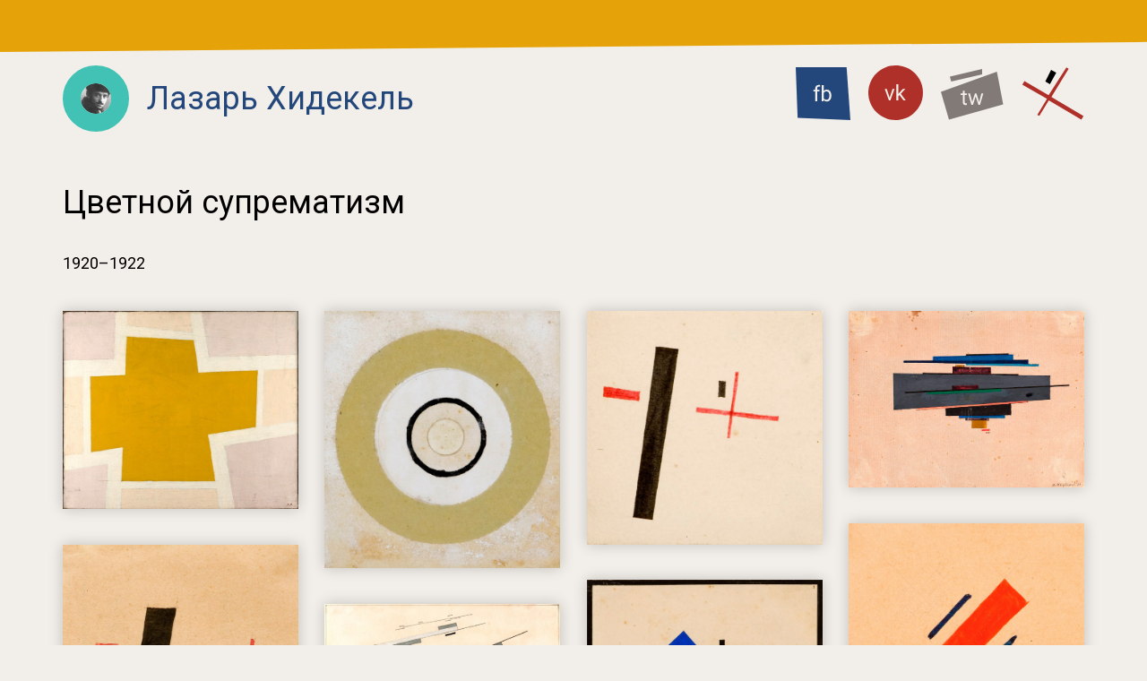

--- FILE ---
content_type: text/html; charset=utf-8
request_url: http://khidekel.togdazine.ru/tag/7
body_size: 2628
content:
<!DOCTYPE html><html lang="ru-RU"><head><meta charset="utf-8"><meta http-equiv="X-UA-Compatible" content="IE=edge"><meta name="viewport" content="width=1024"><link rel="shortcut icon" href="/favicon.ico" type="image/x-icon"><link rel="icon" href="/favicon.ico" type="image/x-icon"><link rel="apple-touch-icon" href="/images/apple-icon.png"><link rel="apple-touch-icon" sizes="76x76" href="/images/apple-icon-76x76.png"><link rel="apple-touch-icon" sizes="120x120" href="/images/apple-icon-120x120.png"><link rel="apple-touch-icon" sizes="152x152" href="/images/apple-icon-152x152.png"><link rel="apple-touch-icon" sizes="180x180" href="/images/apple-icon-180x180.png"><link rel="manifest" href="/manifest.json"><meta name="theme-color" content="#F2EEE9"><link href="https://fonts.googleapis.com/css?family=Roboto:400,400i,500,500i,700,700i&amp;subset=cyrillic" rel="stylesheet"><meta name="csrf-param" content="_csrf"><meta name="csrf-token" content="NVFxWmdyTlMYGBwtMwQhP1sBHC0zGHoGRgM8Al4LJgRZKwsVNB0vCg=="><title>Цветной супрематизм</title><!--[if lt IE 9]><script src="https://oss.maxcdn.com/html5shiv/3.7.3/html5shiv.min.js"></script><script src="https://oss.maxcdn.com/respond/1.4.2/respond.min.js"></script><![endif]--><meta property="og:image" content="http://khidekel.togdazine.ru/images/tag/7/social-image.png"><link href="http://khidekel.togdazine.ru/images/tag/7/social-image.png" rel="image_src"><link href="/assets/css-compress/fb81d37bb68ef8bb1fe7045ea4d100b0.css?v=1524564614" rel="stylesheet"></head><body><div class="wrap"><div class="header-line"></div><section class="content tag"><div class="container"><div class="clearfix"><div class="pull-left"><a class="section-logo" href="/"><i></i> <span>Лазарь Хидекель</span></a></div><div class="pull-right"><div class="social-share"><div title="Поделиться ссылкой на Фейсбуке" data-type="fb"><i class="fb"></i></div><div title="Поделиться ссылкой во Вконтакте" data-type="vk"><i class="vk"></i></div><div title="Поделиться ссылкой в Твиттере" data-type="tw"><i class="tw"></i></div></div><a href="/" title="На главную" class="content-close"></a></div></div><h1>Цветной супрематизм</h1><div class="content-text"><p>1920&ndash;1922</p></div>	</div><div class="container"><div class="structure-block"><div class="row"><div class="col-xs-12 w-article-all"><div class="grid row"><div class="grid-sizer col-xs-12 col-sm-6 col-md-4 col-lg-3"></div><div class="grid-item col-xs-12 col-sm-6 col-md-4 col-lg-3"><div class="item section-item"><a href="/article/183"><img class="section-item__image" alt="" src="/images/article/183/640/e3423db512697e66ee277196e013fa1f.jpg"></a></div></div><div class="grid-item col-xs-12 col-sm-6 col-md-4 col-lg-3"><div class="item section-item"><a href="/article/170"><img class="section-item__image" alt="" src="/images/article/170/640/a7a47c1f0c11e880bca115b0ac9a2d37.jpg"></a></div></div><div class="grid-item col-xs-12 col-sm-6 col-md-4 col-lg-3"><div class="item section-item"><a href="/article/169"><img class="section-item__image" alt="" src="/images/article/169/640/a7004094102017e489606ed3f7654c95.jpg"></a></div></div><div class="grid-item col-xs-12 col-sm-6 col-md-4 col-lg-3"><div class="item section-item"><a href="/article/166"><img class="section-item__image" alt="" src="/images/article/166/640/7d4c53012e56b87dfda320bd1bc39ad3.jpg"></a></div></div><div class="grid-item col-xs-12 col-sm-6 col-md-4 col-lg-3"><div class="item section-item"><a href="/article/164"><img class="section-item__image" alt="" src="/images/article/164/640/3e6da2b5cd8d193116b2de9ef82d9591.jpg"></a></div></div><div class="grid-item col-xs-12 col-sm-6 col-md-4 col-lg-3"><div class="item section-item"><a href="/article/163"><img class="section-item__image" alt="" src="/images/article/163/640/0b4dba4c0364cb866c70d0f85619d6ab.jpg"></a></div></div><div class="grid-item col-xs-12 col-sm-6 col-md-4 col-lg-3"><div class="item section-item"><a href="/article/162"><img class="section-item__image" alt="" src="/images/article/162/640/bd14130b2374dcbcf9bb20f2eadaaeb1.jpg"></a></div></div><div class="grid-item col-xs-12 col-sm-6 col-md-4 col-lg-3"><div class="item section-item"><a href="/article/160"><img class="section-item__image" alt="" src="/images/article/160/640/120766fefec8810fa9bc81da7f4d135d.jpg"></a></div></div><div class="grid-item col-xs-12 col-sm-6 col-md-4 col-lg-3"><div class="item section-item"><a href="/article/159"><img class="section-item__image" alt="" src="/images/article/159/640/c80b3035268be945b5de1693423feff8.jpg"></a></div></div><div class="grid-item col-xs-12 col-sm-6 col-md-4 col-lg-3"><div class="item section-item"><a href="/article/155"><img class="section-item__image" alt="" src="/images/article/155/640/5064ac22c352c7dc6aaec741e2512e89.jpg"></a></div></div><div class="grid-item col-xs-12 col-sm-6 col-md-4 col-lg-3"><div class="item section-item"><a href="/article/154"><img class="section-item__image" alt="" src="/images/article/154/640/7f2eac9d03269203f4de8b6ec1e6341e.jpg"></a></div></div><div class="grid-item col-xs-12 col-sm-6 col-md-4 col-lg-3"><div class="item section-item"><a href="/article/56"><img class="section-item__image" alt="" src="/images/article/56/640/0472536044fe802288c71d20c8d12a4e.jpg"></a></div></div></div></div></div></div></div><div class="container"><div class="structure-block"><div class="row"><div class="banner col-xs-12"><div style="text-align: center;"><a href="http://www.russianamericanculture.com/"><img alt="" src="/upload/images/b5/b6/b5b6c240cf4d133db6716849253d5eaf.png" style="width: 206px; height: 81px;" /></a>&nbsp; &nbsp; &nbsp; &nbsp; &nbsp;<a href="http://www.togdazine.ru/"><img alt="" src="/upload/images/4e/f4/4ef4fb0b7e289630db8ad27b2bdcf66a.png" style="width: 100px; height: 107px;" /></a></div></div></div></div></div></section></div><footer><div class="footer"><div class="container"><div class="row"><div class="col-xs-12 col-sm-7 col-md-6"><p>Использование материалов, опубликованных на сайте допускается только с разрешения правообладателя.</p><p>&copy; <u><a href="http://www.russianamericanculture.com/">The Lazar Khidekel Society</a></u>. Электронный архив работ Лазаря Хидекеля. russculture@aol.com&nbsp;</p><p>&copy; Издательский проект <u><a href="http://www.togdazine.ru/">&laquo;Тогда&raquo;</a></u>. Все вопросы: togdazine@yandex.ru</p><p>Создание сайта: <a href="http://istarkov.ru" target="_blank"><u>istarkov.ru</u></a></p></div><div class="col-xs-12 col-sm-5 col-md-6"><div class="row"><div class="col-xs-12 col-sm-6"></div><div class="col-xs-12 col-sm-6"></div></div></div></div></div></div></footer><script src="/assets/js-compress/10449fd0a7c3eb749b4d922c4327d355.js?v=1521800974"></script><script type="text/javascript" > (function (d, w, c) { (w[c] = w[c] || []).push(function() { try { w.yaCounter48194540 = new Ya.Metrika({ id:48194540, clickmap:true, trackLinks:true, accurateTrackBounce:true, webvisor:true }); } catch(e) { } }); var n = d.getElementsByTagName("script")[0], s = d.createElement("script"), f = function () { n.parentNode.insertBefore(s, n); }; s.type = "text/javascript"; s.async = true; s.src = "https://mc.yandex.ru/metrika/watch.js"; if (w.opera == "[object Opera]") { d.addEventListener("DOMContentLoaded", f, false); } else { f(); } })(document, window, "yandex_metrika_callbacks"); </script> <noscript><div><img src="https://mc.yandex.ru/watch/48194540" style="position:absolute; left:-9999px;" alt="" /></div></noscript></body></html> 

--- FILE ---
content_type: image/svg+xml
request_url: http://khidekel.togdazine.ru/themes/default/images/close.svg
body_size: 455
content:
<svg width="70" height="59" viewBox="0 0 70 59" version="1.1" xmlns="http://www.w3.org/2000/svg" xmlns:xlink="http://www.w3.org/1999/xlink">
<g id="close" transform="translate(-4805 -92)">
<g id="Group">
<g id="Vector">
<use xlink:href="#path0_fill" transform="matrix(0.911416 0.411486 -0.411486 0.911416 4837.44 94.7734)"/>
</g>
<g id="Vector">
<use xlink:href="#path1_fill" transform="matrix(0.911416 0.411486 -0.411486 0.911416 4821.41 77)" fill="#AE3029"/>
</g>
</g>
</g>
<defs>
<path id="path0_fill" d="M 0 14.403L 0.659412 0L 7.08865 0.496657L 5.93468 15.0652L 0 14.403Z"/>
<path id="path1_fill" d="M 39.8942 0.496656L 36.9269 0L 31.6516 36.587L 0.494555 33.1104L 0 37.7458L 31.6516 40.8913L 29.1788 61.7509L 31.6516 61.7509L 34.1244 41.5535L 76.1617 46.3545L 76.6562 41.5535L 35.2784 37.0836L 39.8942 0.496656Z"/>
</defs>
</svg>


--- FILE ---
content_type: image/svg+xml
request_url: http://khidekel.togdazine.ru/themes/default/images/vk.svg
body_size: 461
content:
<svg width="61" height="61" viewBox="0 0 61 61" version="1.1" xmlns="http://www.w3.org/2000/svg" xmlns:xlink="http://www.w3.org/1999/xlink">
<g id="vk" transform="translate(-4815 -505)">
<g id="vk1">
<use xlink:href="#path0_fill" transform="translate(4815 505)" fill="#AE3029"/>
</g>
<g id="vk1">
<use xlink:href="#path1_fill" transform="translate(4833 522)" fill="#F2EEE9"/>
</g>
</g>
<defs>
<path id="path0_fill" d="M 61 30.5C 61 47.3447 47.3447 61 30.5 61C 13.6553 61 0 47.3447 0 30.5C 0 13.6553 13.6553 0 30.5 0C 47.3447 0 61 13.6553 61 30.5Z"/>
<path id="path1_fill" d="M 5.82422 19.0586L 8.96484 9.32031L 11.1797 9.32031L 6.63281 22L 4.98047 22L 0.386719 9.32031L 2.60156 9.32031L 5.82422 19.0586ZM 16.8047 16.1289L 15.4453 17.5469L 15.4453 22L 13.2773 22L 13.2773 4L 15.4453 4L 15.4453 14.8867L 16.6055 13.4922L 20.5547 9.32031L 23.1914 9.32031L 18.2578 14.6172L 23.7656 22L 21.2227 22L 16.8047 16.1289Z"/>
</defs>
</svg>


--- FILE ---
content_type: image/svg+xml
request_url: http://khidekel.togdazine.ru/themes/default/images/fb.svg
body_size: 791
content:
<svg width="61" height="59" viewBox="0 0 61 59" version="1.1" xmlns="http://www.w3.org/2000/svg" xmlns:xlink="http://www.w3.org/1999/xlink">
<g id="fb" transform="translate(-4815 -425)">
<g id="fb1">
<use xlink:href="#path0_fill" transform="translate(4815 425)" fill="#24477B"/>
</g>
<g id="fb2">
<use xlink:href="#path1_fill" transform="translate(4834 441)" fill="#F2EEE9"/>
</g>
</g>
<defs>
<path id="path0_fill" d="M 0 0L 56.7639 0L 61 59L 2.11806 56.4714L 0 0Z"/>
<path id="path1_fill" d="M 2.70703 22L 2.70703 10.9961L 0.703125 10.9961L 0.703125 9.32031L 2.70703 9.32031L 2.70703 8.01953C 2.70703 6.66016 3.07031 5.60938 3.79688 4.86719C 4.52344 4.125 5.55078 3.75391 6.87891 3.75391C 7.37891 3.75391 7.875 3.82031 8.36719 3.95312L 8.25 5.71094C 7.88281 5.64062 7.49219 5.60547 7.07812 5.60547C 6.375 5.60547 5.83203 5.8125 5.44922 6.22656C 5.06641 6.63281 4.875 7.21875 4.875 7.98438L 4.875 9.32031L 7.58203 9.32031L 7.58203 10.9961L 4.875 10.9961L 4.875 22L 2.70703 22ZM 20.7188 15.8008C 20.7188 17.7383 20.2734 19.2969 19.3828 20.4766C 18.4922 21.6484 17.2969 22.2344 15.7969 22.2344C 14.1953 22.2344 12.957 21.668 12.082 20.5352L 11.9766 22L 9.98438 22L 9.98438 4L 12.1523 4L 12.1523 10.7148C 13.0273 9.62891 14.2344 9.08594 15.7734 9.08594C 17.3125 9.08594 18.5195 9.66797 19.3945 10.832C 20.2773 11.9961 20.7188 13.5898 20.7188 15.6133L 20.7188 15.8008ZM 18.5508 15.5547C 18.5508 14.0781 18.2656 12.9375 17.6953 12.1328C 17.125 11.3281 16.3047 10.9258 15.2344 10.9258C 13.8047 10.9258 12.7773 11.5898 12.1523 12.918L 12.1523 18.4023C 12.8164 19.7305 13.8516 20.3945 15.2578 20.3945C 16.2969 20.3945 17.1055 19.9922 17.6836 19.1875C 18.2617 18.3828 18.5508 17.1719 18.5508 15.5547Z"/>
</defs>
</svg>


--- FILE ---
content_type: image/svg+xml
request_url: http://khidekel.togdazine.ru/themes/default/images/tw.svg
body_size: 614
content:
<svg width="70" height="57" viewBox="0 0 70 57" version="1.1" xmlns="http://www.w3.org/2000/svg" xmlns:xlink="http://www.w3.org/1999/xlink">
<g id="tw" transform="translate(-4811 -590)">
<g id="tw1">
<use xlink:href="#path0_fill" transform="translate(4811 593)" fill="#827A77"/>
</g>
<g id="tw2">
<use xlink:href="#path1_fill" transform="translate(4821 590)" fill="#827A77"/>
</g>
<g id="tw3">
<use xlink:href="#path2_fill" transform="translate(4833 608)" fill="#F2EEE9"/>
</g>
</g>
<defs>
<path id="path0_fill" d="M 0 22.5L 62.5 0L 69.5 36.5L 9 53.5L 0 22.5Z"/>
<path id="path1_fill" d="M 1.5005 14L 35.9995 6L 35.9995 0L 0 8.5L 1.5005 14Z"/>
<path id="path2_fill" d="M 4.58203 6.25L 4.58203 9.32031L 6.94922 9.32031L 6.94922 10.9961L 4.58203 10.9961L 4.58203 18.8594C 4.58203 19.3672 4.6875 19.75 4.89844 20.0078C 5.10938 20.2578 5.46875 20.3828 5.97656 20.3828C 6.22656 20.3828 6.57031 20.3359 7.00781 20.2422L 7.00781 22C 6.4375 22.1562 5.88281 22.2344 5.34375 22.2344C 4.375 22.2344 3.64453 21.9414 3.15234 21.3555C 2.66016 20.7695 2.41406 19.9375 2.41406 18.8594L 2.41406 10.9961L 0.105469 10.9961L 0.105469 9.32031L 2.41406 9.32031L 2.41406 6.25L 4.58203 6.25ZM 20.7188 19.0117L 23.1562 9.32031L 25.3242 9.32031L 21.6328 22L 19.875 22L 16.793 12.3906L 13.793 22L 12.0352 22L 8.35547 9.32031L 10.5117 9.32031L 13.0078 18.8125L 15.9609 9.32031L 17.707 9.32031L 20.7188 19.0117Z"/>
</defs>
</svg>
